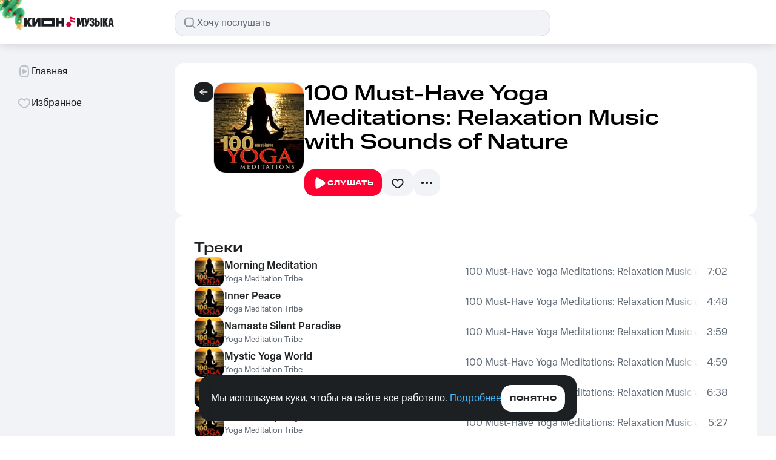

--- FILE ---
content_type: application/javascript; charset=UTF-8
request_url: https://music.mts.ru/_next/static/chunks/pages/index-a0a88fd6da39ab91.js
body_size: 5827
content:
(self.webpackChunk_N_E=self.webpackChunk_N_E||[]).push([[3332],{3134:e=>{e.exports={quizPromoBanner:"quiz-promo-banner_quizPromoBanner__kYhg2"}},16760:(e,t,i)=>{(window.__NEXT_P=window.__NEXT_P||[]).push(["/",function(){return i(18374)}])},18374:(e,t,i)=>{"use strict";i.r(t),i.d(t,{__N_SSG:()=>ev,default:()=>eb});var n=i(37876),s=i(77328),r=i.n(s),l=i(70179),o=i(14232),a=i(15039),c=i.n(a),d=i(42850),u=i.n(d),m=i(83126);let _={src:"/_next/static/media/artist-mix-desktop.dc0d5c11.png"},p={src:"/_next/static/media/image_desk.787c13d1.webp"},g={src:"/_next/static/media/image_tablet.5fb08004.webp"},x={src:"/_next/static/media/image_mob.367e3a43.webp"};var h=i(28614),f=i(47998);let v=()=>(0,n.jsxs)("div",{className:c()(u().banner),children:[(0,n.jsxs)("picture",{children:[(0,n.jsx)("source",{media:"(max-width: 767px)",srcSet:x.src}),(0,n.jsx)("source",{media:"(max-width: 959px)",srcSet:g.src}),(0,n.jsx)("source",{media:"(min-width: 960px)",srcSet:p.src}),(0,n.jsx)("img",{className:u().img,src:_.src,alt:""})]}),(0,n.jsx)("h3",{className:c()(m.$.H1Wide,u().title),children:"Расскажите, какие исполнители вам нравятся"}),(0,n.jsx)("p",{className:c()(m.$.P1RegularComp,u().description),children:"И мы сделаем подборки треков похожих артистов"}),(0,n.jsx)(h.X,{size:"medium",color:"primary-active",className:u().button,onClick:f.Vr,children:"Войти"})]});var b=i(55250),j=i(99424),k=i(23077),y=i(96134),w=i.n(y),C=i(39491),N=i(41366),S=i(76012),B=i.n(S),z=i(7078),I=i(85276),L=i(60084),P=i(74798),E=i(54755),q=i(18559),O=i(18143),F=i(83370),K=i(82095),V=i(29287);let T=e=>{let{children:t,clipsBlock:i,setClipsBlock:s}=e,[r,l]=(0,o.useState)("right"),a=(0,o.useRef)(null),d=(0,E.useFlag)(O.xs),{isIntersecting:u,ref:m}=(0,K.B)({threshold:.5,freezeOnceVisible:!0});!function(e){let t=(0,F.O)(e=>e.setClipIds),{isPaid:i}=(0,j.Ir)(),n=(0,E.useFlag)(O.xs),s=(0,o.useCallback)(async()=>{try{let{items:i}=await P.rx.getClipsInfo();if(null==i?void 0:i.length){let n=i.map(e=>e.data.clip.id.toString());t(n);let{result:s}=await P.rx.getClips(n);e(s)}}catch(e){q.Cp(e,{extra:{message:"Ошибка при загрузке клипов"}})}},[t,e]);(0,o.useEffect)(()=>{i&&n&&s()},[i,n,s])}(s),(0,o.useEffect)(()=>{u&&d&&i.length&&(0,V.Jp)()},[u,d,i]);let _=e=>{if(a.current){let t={top:0,left:"start"===e?0:a.current.scrollWidth,behavior:"smooth"};a.current.scrollTo(t)}l("end"===e?"left":"right")};return i.length&&d?(0,n.jsx)(N.T,{ref:m,title:"Клипы для вас",className:B().container,children:(0,n.jsxs)("div",{className:B().overflow,children:[(0,n.jsx)(I.K,{className:c()(B().leftButton,{[B().hiddenButton]:"left"!==r,[B().shown]:"left"===r}),size:"medium",color:"secondary",onClick:()=>_("start"),children:(0,n.jsx)(z.iQ,{fill:L.CV.colors.icons.primary})}),(0,n.jsx)(I.K,{className:c()(B().rightButton,{[B().hiddenButton]:"right"!==r,[B().shown]:"right"===r}),size:"medium",color:"secondary",onClick:()=>_("end"),children:(0,n.jsx)(z.PT,{fill:L.CV.colors.icons.primary})}),(0,n.jsx)("div",{ref:a,className:c()(C.s.row,B().scroll),children:t})]})}):null};var A=i(77119),D=i(68469);let W=()=>{let[e,t]=(0,o.useState)([]),[i,s]=(0,o.useState)(!1),[r,l]=(0,o.useState)(!1);return(0,n.jsxs)(n.Fragment,{children:[(0,n.jsx)(T,{clipsBlock:e,setClipsBlock:t,children:(0,n.jsx)(A.d,{clips:e,setIsOpenModal:()=>{s(!0),l(!0)}})}),r&&(0,n.jsx)(D.m,{title:"Клипы для вас",isOpen:i,useClipsWave:!0,onClose:()=>s(!1)})]})};var Q=i(83846);let M={src:"/_next/static/media/all.88dbe297.webp"},Y={src:"/_next/static/media/mob.cb408701.webp"};var H=i(28420);let J=()=>{var e;let t=(0,E.useVariant)("AliceOstBanner"),{isIntersecting:i,ref:s}=(0,K.B)({threshold:.5,freezeOnceVisible:!0}),[r,l]=(0,o.useState)(!1);return((0,o.useEffect)(()=>{t.enabled&&l(!0)},[t.enabled]),(0,o.useEffect)(()=>{i&&(0,H.OS)({eventId:"356",event:"vntMain",eventCategory:"promo",eventAction:"banner_show",eventLabel:"promo_banner_show",eventContent:"360-alice-songbook",actionGroup:"non_interactions"})},[i]),r)?(0,n.jsx)("div",{ref:s,children:(0,n.jsx)(Q.m,{target:"_self",title:"Плейлист к\xa0громкой премьере",description:"Слушайте все треки из\xa0фильма \xabАлиса\xa0в\xa0стране\xa0чудес\xbb",link:(null==(e=t.payload)?void 0:e.value)||"#",backgroundColor:"rgba(196, 98, 141, 1)",circleImages:{min1680:M.src,max767:Y.src},buttonText:"Слушать",onClick:function(){(0,H.OS)({eventId:"357",event:"vntMain",eventCategory:"promo",eventAction:"banner_click",eventLabel:"promo_banner_click",eventContent:"360-alice-songbook"})}})}):null};var R=i(30667),U=i.n(R),X=i(85189),$=i(59962),G=i(99973);let Z=e=>{let{content:t}=e,{checkIsActive:i,checkIsLoading:s,checkIsPlaying:r,play:l,checkIsLiked:a,like:d}=(0,$.j)(),[u,m]=(0,o.useState)("right"),_=(0,E.useFlag)("MUSICRUS-18500.Top2025WebMain"),p=(0,o.useRef)(null),g=e=>{if(p.current){let t={top:0,left:"start"===e?0:p.current.scrollWidth,behavior:"smooth"};p.current.scrollTo(t)}m("end"===e?"left":"right")};return _?(0,n.jsx)(N.T,{title:"Это ТОП",subtitle:"Собрали самое лучшее за всю историю сервиса",className:U().container,children:(0,n.jsxs)("div",{className:U().overflow,children:[(0,n.jsx)(I.K,{className:c()(U().leftButton,{[U().hiddenButton]:"left"!==u,[U().shown]:"left"===u}),size:"medium",color:"secondary",onClick:()=>g("start"),children:(0,n.jsx)(z.iQ,{fill:L.CV.colors.icons.primary})}),(0,n.jsx)(I.K,{className:c()(U().rightButton,{[U().hiddenButton]:"right"!==u,[U().shown]:"right"===u}),size:"medium",color:"secondary",onClick:()=>g("end"),children:(0,n.jsx)(z.PT,{fill:L.CV.colors.icons.primary})}),(0,n.jsx)("div",{ref:p,className:c()(C.s.row,U().scroll),children:null==t?void 0:t.map(e=>(0,n.jsx)(X.NJ,{className:c()(C.Y.xl2,C.Y.t1,C.Y.ms1,U().card),content:e,isActive:i(e.kind,String(e.uid)),isLoading:s(e.kind,String(e.uid)),isPlaying:r(e.kind,String(e.uid)),isLiked:a(e.kind,String(e.uid)),onPlayClick:()=>{l(e)},onLikeClick:()=>(e=>{d(e),(0,H.OS)({eventId:"31",event:"vntPlay",eventCategory:"playlist",eventAction:"element_click",eventLabel:a(e.kind,String(e.uid))?"like":"like_off",actionGroup:"interactions",productName:(0,G.F)(e.title)})})(e)},+e.uid+e.kind))})]})}):null};var ee=i(3134),et=i.n(ee);let ei={src:"/_next/static/media/desktop.95c6e912.webp"},en={src:"/_next/static/media/mobile.7cd5e81e.webp"};var es=i(70210);let er=e=>{let{onOpenDialog:t}=e,{isAuthorized:i,isPaid:s}=(0,j.Ir)(),r=(0,E.useFlag)("quizBannerForFreemium"),l=(0,es.Yt)(),{isIntersecting:a,ref:c}=(0,K.B)({threshold:.5,freezeOnceVisible:!0});return(0,o.useEffect)(()=>{a&&r&&(0,H.OS)({eventId:"368",event:"vntQuiz",eventCategory:"quiz",eventAction:"banner_show",eventLabel:"promokod_mts_music"})},[a,r]),(0,n.jsx)(n.Fragment,{children:(0,n.jsx)("div",{ref:c,children:(0,n.jsx)(Q.m,{className:et().quizPromoBanner,target:"_self",title:"Угадайте 3\xa0песни",description:"Дарим промокод на\xa0КИОН\xa0Музыку",link:"",backgroundColor:"#000000",circleImages:{min1680:ei.src,max767:en.src},buttonText:"Угадать",onClick:function(){l.isPlaying&&es.TC.setToggleIsPlaying(),t(),(0,H.OS)({eventId:"109",event:"vntQuiz",eventCategory:"quiz",eventAction:"banner_click",eventLabel:"mts_music"})}})})})};var el=i(29650),eo=i.n(el),ea=i(69998),ec=i(81136),ed=i(54587),eu=i.n(ed),em=i(55486),e_=i(89099),ep=i(39216),eg=i(25299);let ex=e=>{let{isOpen:t,onClose:i}=e,s=(0,o.useRef)(null),[r,l]=(0,o.useState)("loading"),{windowWidth:a}=(0,eg.A)(),d="https://".concat("music.mts.ru","/quiz/promo?utm_source=web&client=").concat(encodeURIComponent(a&&a>=768?"deskWeb":"mobileWeb"));!function(e,t){let{windowWidth:i}=(0,eg.A)(),n=!!i&&i>=960,s=(0,e_.useRouter)();(0,o.useEffect)(()=>{if(!e)return;let i=e=>{let i=e.data;(null==i?void 0:i.copyLinkClick)===!0&&(ep.h$.setStatus({isOpen:!0,type:"done",description:"Ссылка скопирована"}),t()),(null==i?void 0:i.activeClick)&&(n?s.push("https://mts-music-spo.onelink.me/sKFX/vacjnl2z"):s.push("https://mts-music-spo.onelink.me/sKFX/7rmrgfqh")),(null==i?void 0:i.closeQuizClick)&&t()};return window.addEventListener("message",i),()=>{window.removeEventListener("message",i)}},[e,t,s,n])}(t,i),(0,o.useEffect)(()=>{t&&s.current?s.current.showModal():!t&&s.current&&s.current.close()},[t]);let u=()=>{i()};return(0,n.jsx)(n.Fragment,{children:(0,n.jsxs)("dialog",{ref:s,className:c()(eo().modal),onClick:e=>{e.target===s.current&&u()},onKeyDown:e=>{"Escape"===e.key&&u()},"aria-label":"Квиз",children:[(0,n.jsx)(I.K,{className:eo().close_btn,size:"medium",color:"blur",onClick:u,"aria-label":"Закрыть диалог",tabIndex:0,children:(0,n.jsx)(z.Aq,{fill:L.CV.colors.icons.primary})}),"error"===r?(0,n.jsxs)("div",{className:eo().error_block,children:[(0,n.jsxs)("div",{className:eo().error_content,children:[(0,n.jsx)(eu(),{className:eo().error_img,src:ec.A,alt:"",width:140,height:140}),(0,n.jsx)("p",{children:"Не удалось загрузить квиз"}),(0,n.jsx)("span",{children:"Повторите попытку позже"})]}),(0,n.jsx)(h.v,{className:eo().error_button,href:em.Og.MAIN,color:"primary-active",size:"medium",fluid:!0,children:"На главную"})]}):(0,n.jsxs)(n.Fragment,{children:["loading"===r&&(0,n.jsx)("div",{className:eo().loading_block,children:(0,n.jsx)(ea.y,{size:"l",color:"inverted"})}),(0,n.jsx)("iframe",{onError:()=>{l("error")},onLoad:()=>{l("success")},src:d,className:c()(eo().iframe,{[eo().iframe_loading]:"loading"===r}),title:"Квиз",allowFullScreen:!0})]})]})})},eh=()=>{let[e,t]=(0,o.useState)(!1);return(0,n.jsxs)(n.Fragment,{children:[(0,n.jsx)(er,{onOpenDialog:()=>{t(!0)}}),e&&(0,n.jsx)(ex,{isOpen:e,onClose:()=>{t(!1)}})]})},ef=e=>{let{interestingNow:t,selections:i,genres:s,chart:r,mixes:l,weeklyPlaylist:a,radio:c,top25Playlists:d}=e,{isAuthorized:u}=(0,j.Ir)();return((0,o.useEffect)(()=>{b.vT.setData({chart:r,genres:s,interestingNow:t,selections:i})},[r,s,t,i]),u)?(0,n.jsx)(n.Fragment,{children:(0,n.jsxs)("div",{className:w().wrapper,children:[(0,n.jsx)(k.lO,{}),(0,n.jsx)(Z,{content:d}),(0,n.jsx)(k.PJ,{}),(0,n.jsx)(eh,{}),!!r&&(0,n.jsx)(k._5,{playlist:r}),(0,n.jsx)(J,{}),(0,n.jsx)(k.HQ,{genres:s}),(0,n.jsx)(k.$7,{radio:c}),(0,n.jsx)(W,{}),(0,n.jsx)(k.L5,{mixes:l}),(0,n.jsx)(k.Sp,{interestingNow:t.slice(0,4)}),!!i.length&&(0,n.jsx)(k.pr,{title:"Подборки",selections:i})]})}):(0,n.jsx)(n.Fragment,{children:(0,n.jsxs)("div",{className:w().wrapper,children:[(0,n.jsx)(Z,{content:d}),!!r&&(0,n.jsx)(k.J8,{playlist:r}),(0,n.jsx)(eh,{}),(0,n.jsx)(k.Sp,{interestingNow:t.slice(0,4)}),(0,n.jsx)(J,{}),!!a&&(0,n.jsx)(k.tu,{playlist:a}),(0,n.jsx)(v,{}),(0,n.jsx)(k.$7,{radio:c}),(0,n.jsx)(k.L5,{mixes:l}),(0,n.jsx)(k.e_,{genres:s}),!!i.length&&(0,n.jsx)(k.pr,{title:"Подборки",selections:i})]})})};var ev=!0;let eb=e=>(0,n.jsxs)(n.Fragment,{children:[(0,n.jsxs)(r(),{children:[(0,n.jsx)("title",{children:"Слушать музыку и песни онлайн в хорошем качестве на КИОН Музыке"}),(0,n.jsx)("meta",{name:"description",content:"Наслаждайтесь популярными треками в хорошем качестве на КИОН Музыке. Слушайте онлайн новинки музыки, популярных исполнителей, топовые подборки песен, главные хиты недели и многое другое"}),(0,n.jsx)("meta",{property:"og:title",content:"Слушать музыку и песни онлайн в хорошем качестве на КИОН Музыке"}),(0,n.jsx)("meta",{property:"og:description",content:"Наслаждайтесь популярными треками в хорошем качестве на КИОН Музыке. Слушайте онлайн новинки музыки, популярных исполнителей, топовые подборки песен, главные хиты недели и многое другое"}),(0,n.jsx)("meta",{property:"og:type",content:"website"}),(0,n.jsx)("meta",{property:"og:url",content:"https://music.mts.ru"}),(0,n.jsx)("meta",{property:"og:image",content:"https://music.mts.ru/img/mts-music-banner.png"}),(0,n.jsx)("link",{rel:"canonical",href:"https://music.mts.ru"})]}),(0,n.jsx)(l.B,{}),(0,n.jsx)(ef,{...e})]})},29650:e=>{e.exports={modal:"dialog-info-quiz_modal___XCNs",iframe:"dialog-info-quiz_iframe__WaP1V",close_btn:"dialog-info-quiz_close_btn__6RWyf",error_block:"dialog-info-quiz_error_block__CC_Se",error_content:"dialog-info-quiz_error_content__4l4Pp",error_img:"dialog-info-quiz_error_img__WeDHS",error_button:"dialog-info-quiz_error_button__vNau2",error_text:"dialog-info-quiz_error_text___fYQD",loading_block:"dialog-info-quiz_loading_block__axJgu",loading_text:"dialog-info-quiz_loading_text__LQwsi",iframe_loading:"dialog-info-quiz_iframe_loading__D5St1"}},30667:e=>{e.exports={overflow:"top2025-block_overflow__2vQZk",scroll:"top2025-block_scroll___3HQP",card:"top2025-block_card__ls3_d",container:"top2025-block_container__sBm6f",leftButton:"top2025-block_leftButton__ddZLG",rightButton:"top2025-block_rightButton__eWtEd",shown:"top2025-block_shown__yY3lK",hiddenButton:"top2025-block_hiddenButton__HLEOG"}},42850:e=>{e.exports={banner:"artist-mix-banner_banner__MtuyJ",button:"artist-mix-banner_button__rJtXH",title:"artist-mix-banner_title__oXgQm",description:"artist-mix-banner_description__fH_Vk",img:"artist-mix-banner_img__EGQWQ"}},59962:(e,t,i)=>{"use strict";i.d(t,{j:()=>_});var n=i(28408),s=i(43283),r=i(70210),l=i(99424),o=i(37143),a=i(92569),c=i(68447),d=i(47998),u=i(14232),m=i(54607);let _=()=>{let e=(0,r.Yt)(),t=(0,l.Ir)(),i=(0,s.BY)(),[_,p]=(0,u.useState)(!1),g=(e,t)=>i.playlists.some(i=>i.uid.toString()===t.toString()&&i.kind===e),x=async e=>{if((()=>{if(!t.isAuthorized){(0,o.EV)({event:"vntLogin",eventCategory:"avtorizaciya",eventAction:"button_click",eventLabel:"voiti",eventContent:"like"}),setTimeout(()=>{(0,d.Vr)()},500);return}})(),_)return;let n=localStorage.getItem(m.E8),r=localStorage.getItem(m.zL),l=localStorage.getItem(m.ir)||"";if(r&&n){if(g(e.kind,String(e.uid)))try{p(!0),await (0,c.NC)({userId:l,yandexUid:r,ownerId:null==e?void 0:e.uid,kind:null==e?void 0:e.kind,playlistId:null==e?void 0:e.kind}),s.Ki.setFavoritePlaylists(i.playlists.filter(t=>t.kind!==e.kind||t.uid!==e.uid))}catch(e){(0,a.N)()}else try{p(!0),await (0,c.iP)({userId:l,yandexUid:r,ownerId:null==e?void 0:e.uid,kind:null==e?void 0:e.kind,playlistId:null==e?void 0:e.kind}),s.Ki.setFavoritePlaylists([...i.playlists,e])}catch(e){(0,a.N)()}p(!1)}};return{play:t=>{(0,n.Wp)({state:e,playlist:t})},checkIsLoading:(t,i)=>e.isLoading&&(0,r.$o)(e.contentData)&&(0,n.VK)({currentUid:e.contentData.uid,currentKind:e.contentData.kind,uid:i,kind:t}),checkIsActive:(t,i)=>(0,r.$o)(e.contentData)&&(0,n.VK)({currentUid:e.contentData.uid,currentKind:e.contentData.kind,uid:i,kind:t}),checkIsPlaying:(t,i)=>e.isPlaying&&(0,r.$o)(e.contentData)&&(0,n.VK)({currentUid:e.contentData.uid,currentKind:e.contentData.kind,uid:i,kind:t}),checkIsLiked:g,like:x}}},70179:(e,t,i)=>{"use strict";i.d(t,{B:()=>s});var n=i(37876);let s=e=>{let{breadcrumbs:t=[]}=e,i={"@context":"https://schema.org","@type":"BreadcrumbList",itemListElement:[{"@type":"ListItem",position:"1",item:{"@id":"https://music.mts.ru",name:"Главная"}},...t.map((e,t)=>{let{name:i,route:n}=e;return{"@type":"ListItem",position:"".concat(t+2),item:{"@id":"https://music.mts.ru"+n,name:i}}})]};return(0,n.jsx)("script",{type:"application/ld+json",dangerouslySetInnerHTML:{__html:JSON.stringify(i)}})}},76012:e=>{e.exports={overflow:"slider-clips-block_overflow__d7s4B",scroll:"slider-clips-block_scroll__P_ehb",container:"slider-clips-block_container___MvP4",leftButton:"slider-clips-block_leftButton__if960",rightButton:"slider-clips-block_rightButton__ZV5Wd",shown:"slider-clips-block_shown__NKBT3",hiddenButton:"slider-clips-block_hiddenButton__0BB_4"}},96134:e=>{e.exports={wrapper:"home-page-container_wrapper__fsmad"}}},e=>{e.O(0,[8184,3938,3889,1266,3077,636,6593,8792],()=>e(e.s=16760)),_N_E=e.O()}]);